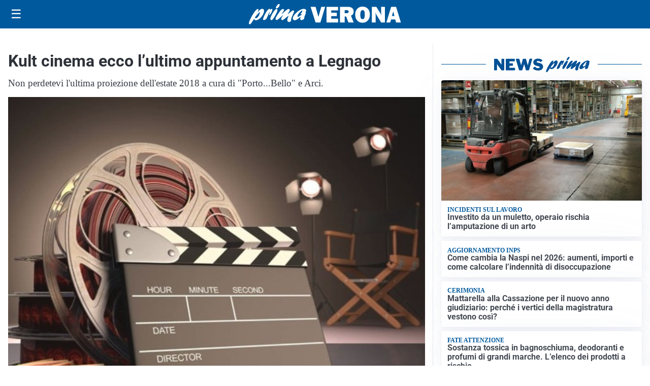

--- FILE ---
content_type: text/html; charset=utf8
request_url: https://primadituttoverona.it/media/my-theme/widgets/list-posts/sidebar-video-piu-visti.html?ts=29498111
body_size: 702
content:
<div class="widget-title"><span>Video più visti</span></div>
<div class="widget-sidebar-featured-poi-lista">
            
                    <article class="featured">
                <a href="https://primadituttoverona.it/cronaca/ancora-monossido-di-carbonio-nel-veronese-famiglia-intossicata-a-isola-della-scala/">
                                            <figure><img width="480" height="300" src="https://primadituttoverona.it/media/2026/01/Intossicazione-monossido-di-carbonio-Isola-della-Scala-vigili-del-fuoco-480x300.png" class="attachment-thumbnail size-thumbnail wp-post-image" alt="Ancora monossido di carbonio nel veronese: famiglia intossicata a Isola della Scala" loading="lazy" sizes="(max-width: 480px) 480px, (max-width: 1024px) 640px, 1280px" decoding="async" /></figure>
                                        <div class="post-meta">
                                                    <span class="lancio">Secondo caso</span>
                                                <h3>Ancora monossido di carbonio nel veronese: famiglia intossicata a Isola della Scala</h3>
                    </div>
                </a>
            </article>
                    
                    <article class="compact">
                <a href="https://primadituttoverona.it/sanita/il-documentario-dialoghi-con-mr-parkinson-fa-tappa-al-policlinico-universitario/">
                    <div class="post-meta">
                                                    <span class="lancio">Sfida quotidiana</span>
                                                <h3>Il documentario “Dialoghi con Mr Parkinson” fa tappa al Policlinico universitario</h3>
                    </div>
                </a>
            </article>
                    
                    <article class="compact">
                <a href="https://primadituttoverona.it/attualita/medici-e-medicina-amiloidosi-cardiaca-rara-ma-non-troppo-tra-diagnostica-precoce-e-terapie/">
                    <div class="post-meta">
                                                    <span class="lancio">televisione</span>
                                                <h3>Medici e Medicina: amiloidosi cardiaca (rara ma non troppo) tra diagnostica precoce e terapie</h3>
                    </div>
                </a>
            </article>
            </div>

<div class="widget-footer"><a role="button" href="/multimedia/video/" class="outline widget-more-button">Altri video</a></div>